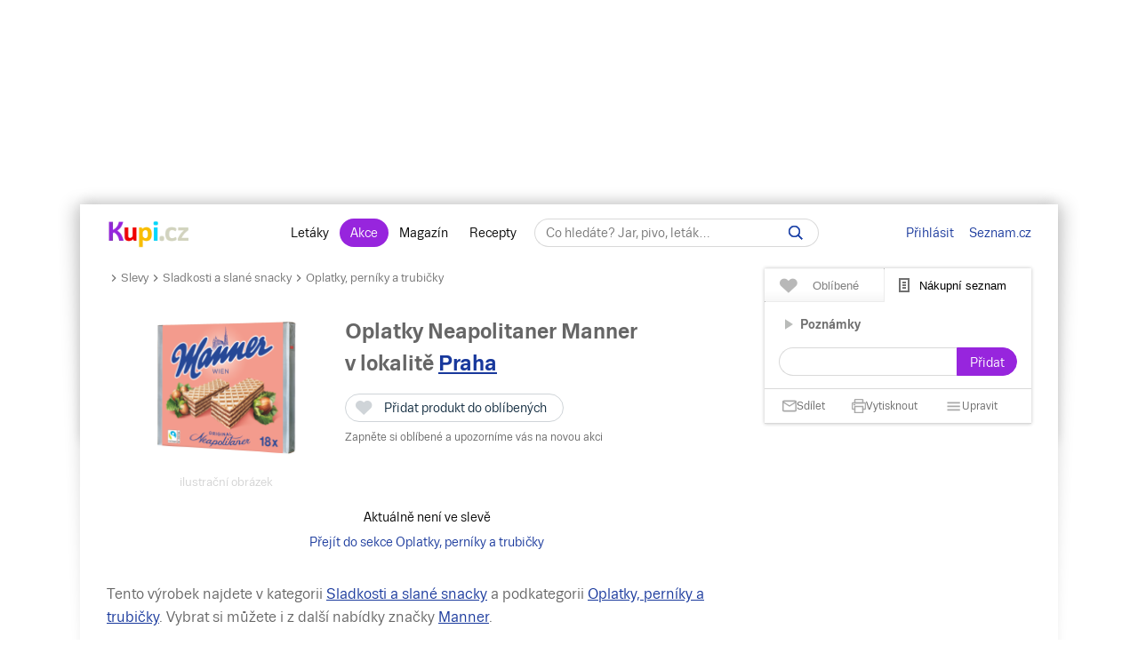

--- FILE ---
content_type: text/html; charset=UTF-8
request_url: https://www.kupi.cz/sleva/oplatky-neapolitaner-manner
body_size: 21664
content:



    

<!DOCTYPE html>
<html lang="cs">
	<head>

		<meta charset="utf-8">
        <meta http-equiv="X-UA-Compatible" content="IE=edge">
		<meta itemprop="name" content="Kupi.cz">
		<title>Oplatky Neapolitaner Manner levně | Kupi.cz</title>
		<meta name="description" content="Oplatky Neapolitaner Manner za akční ceny 💰. Nakupte Oplatky Neapolitaner Manner v akci , prohlédněte 👀 si hodnocení 💜 💜 💜 a recenze Oplatky Neapolitaner Manner. Další slevy oplatků, perníků a trubiček na Kupi.cz.">
		<meta name="robots" content="all,follow">
        <meta name="viewport" content="width=device-width, initial-scale=1">

		<link href="https://www.kupi.cz" itemprop="url">

		<meta name="theme-color" content="#9725dd">
		<meta name="msapplication-navbutton-color" content="#9725dd">
		<meta name="apple-mobile-web-app-status-bar-style" content="#9725dd">

		<meta name="facebook-domain-verification" content="uw5b3iyda92nvjh2a4h5nh58mzcks5" />
		<meta name="msvalidate.01" content="0D0835E526DDB3C8C626BBCEA1C6D5CD" />

		<link rel="preload" as="script" href="https://login.kupi.cz/js/api/3/login.js">
		<link rel="preload" as="font" crossorigin="anonymous" href="https://www.kupi.cz/static/fonts/trivia/TriviaSeznam.woff2">
		<link rel="preload" as="font" crossorigin="anonymous" href="https://www.kupi.cz/static/fonts/trivia/TriviaSeznam-Bold.woff2">
		<link rel="preload" as="font" crossorigin="anonymous"  href="https://www.kupi.cz/static/icons/icomoon/fonts/icomoon.ttf?c5guxo">
				
		<link rel="preload" as="script" crossorigin="anonymous" href="https://securepubads.g.doubleclick.net/tag/js/gpt.js">

		
		<link rel="preconnect" href="https://c.seznam.cz">
		<link rel="preconnect" href="https://login.szn.cz">
		<link rel="preconnect" href="https://go.eu.bbelements.com">

		<!-- App mac osx -->
		<meta name="apple-itunes-app" content="app-id=1230343927, affiliate-data=myAffiliateData, app-argument=/">

		<link rel="canonical" href="https://www.kupi.cz/sleva/oplatky-neapolitaner-manner">
		
		<meta property="og:image" content="https://img.kupi.cz/kupi/thumbs/oplatky-neapolitaner-manner_box_1920_1080.png" />
		<meta property="og:image:width" content="1920" />
		<meta property="og:image:height" content="1080" />
		
		<meta property="og:image" content="https://img.kupi.cz/kupi/thumbs/oplatky-neapolitaner-manner_box_1200_1200.png" />
		<meta property="og:image:width" content="1200" />
		<meta property="og:image:height" content="1200" />
		
		
		
		
		<meta name="twitter:card" content="summary_large_image">
		<meta property="twitter:domain" content="kupi.cz">
		<meta property="twitter:url" content="https://www.kupi.cz">
		<meta name="twitter:title" content="Oplatky Neapolitaner Manner levně | Kupi.cz">
		<meta name="twitter:description" content="Oplatky Neapolitaner Manner za akční ceny 💰. Nakupte Oplatky Neapolitaner Manner v akci , prohlédněte 👀 si hodnocení 💜 💜 💜 a recenze Oplatky Neapolitaner Manner. Další slevy oplatků, perníků a trubiček na Kupi.cz.">
		<meta name="twitter:image" content="https://img.kupi.cz/kupi/thumbs/oplatky-neapolitaner-manner_box_1200_1200.png">
		<meta property="twitter:image:src" content="https://img.kupi.cz/kupi/thumbs/oplatky-neapolitaner-manner_box_1200_1200.png">
		<meta property="twitter:image:width" content="1200">
		<meta property="twitter:image:height" content="1200">

		<link rel="apple-touch-icon" href="https://img.kupi.cz/img/logos/favicon_apple_57x57.png">
	    <link rel="apple-touch-icon" sizes="72x72" href="https://img.kupi.cz/img/logos/favicon_apple_72x72.png" alt="Ipad icon">
	    <link rel="apple-touch-icon" sizes="114x114" href="https://img.kupi.cz/img/logos/favicon_apple_114x114.png" alt="Iphone, Ipad icon">
	    <link rel="apple-touch-icon" sizes="200x200" href="https://img.kupi.cz/img/logos/kupi_ico_200x200.png" alt="Iphone, Ipad icon">

						<meta name="appleid-signin-client-id" content="cz.kupi.app">
		<meta name="appleid-signin-scope" content="email name">
		<meta name="appleid-signin-redirect-uri" content="https://www.kupi.cz">
		<meta name="appleid-signin-state" content="6xz1uzah2j">
		<meta name="appleid-signin-use-popup" content="true">
		
	    <link rel="shortcut icon" href="/favicon.ico?v=2">

					<link rel="stylesheet" href="/static/dist/style_new.81f464f0749285bf4258.css">
				<link rel="stylesheet" href="/static/icons/icomoon/style.css" media="print" onload="this.media='all'">

		<link rel="manifest" href="/manifest.json">

					<link rel="stylesheet" href="https://fonts.googleapis.com/css2?family=Raleway:wght@400;900&display=swap"/>
		
		
		<script>
			var kupiDataLayer = window.kupiDataLayer || [];
			var kupitag = function(d){ window.kupiDataLayer.push(d) };
		</script>
		<script async src="/static/dist/report.logger.min.b2d52296239b40331fc6.js"></script>

		


    
<script>
    
        window.dataLayer = window.dataLayer || [];
        function gtag(){dataLayer.push(arguments);}
    

    gtag('consent', 'default', {
        'ad_storage' : 'denied',
        'ad_personalization' : 'denied',
        'ad_user_data' : 'denied',
        'analytics_storage' : 'denied',
        'functionality_storage' : 'denied',
        'personalization_storage' : 'denied',
        'security_storage' : 'denied',
        'wait_for_update': 500
    });
</script>

<script>

    gtag('js', new Date());

    gtag('set', {
        'allow_google_signals': false,
        'allow_ad_personalization_signals': false,
        'ads_data_redaction': true
    });

</script>

<script type="text/javascript">

        gtag('set', 'dimension2', 'nepřihlášen');
    
    //gtag('event', 'pageview');

    function addTrackEvent(id, value, iter){
        if(typeof iter == "undefined") {

            gtag('event', value, {
                'event_category' : id,
                'event_label' : value,
            });
        }else if(iter == false) {

            gtag('event', value, {
                'event_category' : id,
                'event_label' : value,
                'nonInteraction': 1
            });
        }
    }


    function addTrackEventTag(id, value, tag, iter){
        if(typeof iter == "undefined") {

            gtag('event', value, {
                'event_category' : id,
                'event_label' : tag,
            });
        } else if(iter == false) {

            gtag('event', value, {
                'event_category' : id,
                'event_label' : tag,
                'nonInteraction': 1
            });
        }
    }

    function addTrackEventTagPartners(id, value, tag, iter){
        addTrackEventTag(id, value, tag, iter);
    }

    function addTrackDiscountsEvent(value){
        addTrackResultsEvent('slevy', value);
    }

    function addTrackProductsEvent(value){
        addTrackResultsEvent('produkty', value);
    }

    function addTrackLeafletsEvent(value){
        addTrackResultsEvent('letaky', value);
    }

    function addTrackResultsEvent(id, value){
        addTrackEventTag('result count', id, '', value, false);
    }

</script>
		    <!-- CMP Transparency and Consent Framework (IAB TCF) -->
    <script>
        window['gtag_enable_tcf_support'] = true;
    </script>
    <!-- Google Tag Manager -->
    <script>(function(w,d,s,l,i){w[l]=w[l]||[];w[l].push({'gtm.start':
                new Date().getTime(),event:'gtm.js'});var f=d.getElementsByTagName(s)[0],
            j=d.createElement(s),dl=l!='dataLayer'?'&l='+l:'';j.async=true;j.src=
            'https://www.googletagmanager.com/gtm.js?id='+i+dl;f.parentNode.insertBefore(j,f);
        })(window,document,'script','dataLayer','GTM-N53LJ4C');</script>
    <!-- End Google Tag Manager -->

		<script async crossorigin="anonymous" src="https://securepubads.g.doubleclick.net/tag/js/gpt.js"></script>

<script>
    var _gam_ads = true;
    window.googletag = window.googletag || { cmd: [] };
</script>
				<script src="/static/./qusny-browser-obfuscated.js"></script>

		<script src="//cdnjs.cloudflare.com/ajax/libs/jquery/3.5.1/jquery.min.js"></script>
		<script async src="//cdnjs.cloudflare.com/ajax/libs/jquery.colorbox/1.6.4/jquery.colorbox-min.js"></script>
		<script async src="//cdnjs.cloudflare.com/ajax/libs/malihu-custom-scrollbar-plugin/3.1.5/jquery.mCustomScrollbar.min.js"></script>

        
        
		<script src="/static/dist/global.e502a5d6c7dba0efbcf9.js"></script>

	    
					<script src="//cdnjs.cloudflare.com/ajax/libs/highcharts/7.1.2/highcharts.js"></script>
		
		
			<script>
				$.ajaxSetup({
					headers: {
						'X-Kupi': '1'
					}
				});
			</script>
		

		
		
		<script async src="//h.seznam.cz/js/dot-small.js"></script>
		<script>

			var enableSelfpromoFallback = true;
			var sspShowInterstitialAd = true;
			var gamShowInterstitialAd = false;
			var sspShowMobileBranding = false;
			var _sspDoNotLoadDOT = true;
			var _sspDoNotInit = true;

			var DOTConfig = {
				service: 'kupicz',
				rus: '',
				rusId: '',
								said: null			};

			var ab = getCookieKupi("abVariant");
			if(ab && ab !== "exclude"){
				var _abVariant = ab;
			}

							var _kuid = "null";
			
			var _klocid = 103 ;

		</script>
		
   		   				<script type="text/javascript">
		var pp_gemius_identifier = '0iTq9ibFowq49pJ4p5uMx2XjfQWZ3_9qqRNQmzr4MtL.o7';
		var pp_gemius_extraparameters = ['gA=kupi.cz/Ostatni'];
	</script>
   			<script>
    <!--//--><![CDATA[//><!--
    var pp_gemius_use_cmp = true;
    var intiGemius = function(e){
        function gemius_pending(i) { window[i] = window[i] || function() {var x =
            window[i+'_pdata'] = window[i+'_pdata'] ||
                [];x[x.length]=arguments;};};gemius_pending('gemius_hit'); gemius_pending('gemius_event');
        gemius_pending('pp_gemius_hit'); gemius_pending('pp_gemius_event');(function(d,t) {try {var
            gt=d.createElement(t),s=d.getElementsByTagName(t)[0],l='http'+((location.protocol=='https:'
            )?'s':''); gt.setAttribute('async','async');gt.setAttribute('defer','defer');
            gt.src=l+'://gacz.hit.gemius.pl/xgemius.js'; s.parentNode.insertBefore(gt,s);} catch (e)
        {}})(document,'script');
        window.removeEventListener("kupi.cmp.load",intiGemius)
    }
    window.addEventListener("kupi.cmp.load",intiGemius)
    //--><!]]>
</script>
   		
					<script async src="https://ssp.seznam.cz/static/js/ssp.js" type="text/javascript"></script>
<script>
    <!--//--><![CDATA[//><!--
    var advSection = '/sladkosti-a-slane-snacky/oplatky-perniky-a-trubicky/slevy';
    var advFlag = '';
    var adBlockOn = false;
    //--><!]]>
</script>        		<script>
			!function(f,b,e,v,n,t,s)
					{ if (f.fbq) return;n=f.fbq=function(){ n.callMethod?
					n.callMethod.apply(n,arguments):n.queue.push(arguments)};
					if(!f._fbq)f._fbq=n;n.push=n;n.loaded=!0;n.version='2.0';
					n.queue=[];t=b.createElement(e);t.async=!0;
					t.src=v;s=b.getElementsByTagName(e)[0];
					s.parentNode.insertBefore(t,s)}(window, document,'script',
					'https://connect.facebook.net/en_US/fbevents.js');
			fbq('init', '487494624716153');
			fbq('track', 'PageView');
		</script>



		<noscript>
			<img height="1" width="1" style="display:none"
				 src="https://www.facebook.com/tr?id=487494624716153&ev=PageView&noscript=1"/>
		</noscript>
	</head>

	<body  class="branding_layout bigger  no_login"   data-page-uuid="b9b70586-3691-4eb7-855e-48e74e0a7e91">

		
			<!-- Google Tag Manager (noscript) -->
			<noscript><iframe src="https://www.googletagmanager.com/ns.html?id=GTM-N53LJ4C" height="0" width="0" style="display:none;visibility:hidden"></iframe></noscript>
			<!-- End Google Tag Manager (noscript) -->
		

	    
				<div aria-hidden="true" class="top_background">
							<div class="ssp_top" data-sssp="ssp_top" data-device="desktop"></div>


						<div class="content_shadow"></div>
		</div>
		
		<div class="page_wrapper  top_bg_content ">

			            	<div id="head_fixed_start" class="start_header_scroll"></div>
<div class="header_placeholder"></div>

<div id="head_wrapper" class="header_wrapper">

    <div class="header flex" role="banner" aria-labelledby="hlavicka">

        <button class="htgl" title="Zobrazit menu"><svg viewBox="0 0 24 24" xmlns="http://www.w3.org/2000/svg"><path d="M3 18h18v-2H3v2zm0-5h18v-2H3v2zm0-7v2h18V6H3z"></path></svg></button>

        <h5 id="hlavicka" aria-level="1" class="blind">Hlavička</h5>

        <a href="/" class="logo" title="Kupi.cz - letáky, akce"><span class="blind">Kupi.cz - letáky, akce</span></a>

        <div class="header_menu_wrap flex-grow text-center">

            <div class="header_menu">
    <a href="/" title="Akční letáky" class="first" >Letáky</a>
    <a href="/slevy" title="Slevy" class=" active">Akce</a>
    <a href="https://www.kupi.cz/magazin/" title="Kupi Magazín">Magazín</a>
    <a href="https://www.kupi.cz/recepty/" title="Kupi Recepty" class="last">Recepty</a>
</div>
            <div class="header_search" role="search" aria-labelledby="label-hledat"><h5 id="label-hledat" class="blind">Hledat:</h5>

                <div class="header_form_content">
                    <div class="wide left">
                        <form method="GET" action="/hledej" id="search_form">

                            <label class="search_label" for="search_text"><span id="search_text_label" class="blind">Hledej na Kupi.cz</span>

                                <input type="text" id="search_text" aria-labelledby="search_text_label" class="input_with_close empty_input_helper" data-for="empty_top_search_whisper" name="f" autocomplete="off" placeholder="Co hledáte? Jar, pivo, leták…" value="">

                                <a href="#" id="search_clear_input" aria-labelledby="search_disable_label" role="button" class="hdn ico_close2"></a>

                                <span id="search_disable_label" class="blind">Vymazat zadaný dotaz hledání</span>

                            </label>

                            <button type="submit" id="search_submit" aria-labelledby="label_vyhledat"></button><label for="search_submit" id="label_vyhledat" class="blind">Vyhledat</label>
                        </form>
                    </div>
                </div>

                <div class="header_search_close right">
                    <button id="close_header_search" class="btn btn_default">Zavřít</button>
                </div>

                <div id="empty_top_search_whisper" class="dropdown_menu opened_popup">
                    <div id="empty_search_categories">
                        <div class="whisper_categories search_headline clear_top">Doporučené kategorie</div>
                                                    <a href="/slevy/alkohol" class="suggest_item suggest_categories">Alkohol</a>
                                                    <a href="/slevy/auto-moto" class="suggest_item suggest_categories">Auto - moto</a>
                                                    <a href="/slevy/domacnost" class="suggest_item suggest_categories">Bydlení</a>
                                                    <a href="/slevy/drogerie" class="suggest_item suggest_categories">Drogerie</a>
                                                    <a href="/slevy/elektro" class="suggest_item suggest_categories">Elektro</a>
                                                    <a href="/slevy/hracky-2" class="suggest_item suggest_categories">Hračky</a>
                                                    <a href="/slevy/kancelarske-potreby-a-knihy-2" class="suggest_item suggest_categories">Kancelářské potřeby a knihy</a>
                                                    <a href="/slevy/konzervy" class="suggest_item suggest_categories">Konzervy</a>
                                                    <a href="/slevy/krasa" class="suggest_item suggest_categories">Krása</a>
                                                    <a href="/slevy/lahudky" class="suggest_item suggest_categories">Lahůdky</a>
                                                    <a href="/slevy/lekarna" class="suggest_item suggest_categories">Lékárna</a>
                                                    <a href="/slevy/maso-drubez-a-ryby" class="suggest_item suggest_categories">Maso, uzeniny a ryby</a>
                                                    <a href="/slevy/mazlicci" class="suggest_item suggest_categories">Mazlíčci</a>
                                                    <a href="/slevy/mlecne-vyrobky-a-vejce" class="suggest_item suggest_categories">Mléčné výrobky a vejce</a>
                                                    <a href="/slevy/mrazene-a-instantni-potraviny" class="suggest_item suggest_categories">Mražené a instantní potraviny</a>
                                                    <a href="/slevy/nabytek-2" class="suggest_item suggest_categories">Nábytek</a>
                                                    <a href="/slevy/nealko-napoje" class="suggest_item suggest_categories">Nealko nápoje</a>
                                                    <a href="/slevy/obleceni-a-obuv" class="suggest_item suggest_categories">Oblečení a obuv</a>
                                                    <a href="/slevy/ovoce-a-zelenina" class="suggest_item suggest_categories">Ovoce a zelenina</a>
                                                    <a href="/slevy/pecivo" class="suggest_item suggest_categories">Pečivo</a>
                                                    <a href="/slevy/pro-deti" class="suggest_item suggest_categories">Pro děti</a>
                                                    <a href="/slevy/sladkosti-a-slane-snacky" class="suggest_item suggest_categories">Sladkosti a slané snacky</a>
                                                    <a href="/slevy/sport-2" class="suggest_item suggest_categories">Sport</a>
                                                    <a href="/slevy/vareni-a-peceni" class="suggest_item suggest_categories">Vaření a pečení</a>
                                                    <a href="/slevy/bydleni-a-zahrada" class="suggest_item suggest_categories">Zahrada</a>
                                                    <a href="/slevy/zdrava-vyziva" class="suggest_item suggest_categories">Zdravá výživa</a>
                                            </div>
                </div>

                <div class="dropdown_menu search_results opened_popup">
                    <div class="around_search"></div>
                </div>

                <button title="Zobrazit vyhledávání" class="btn_open_mobile_whisperer"></button>

            </div>
        </div>

            <div id="header_badge" style="display: none;">
    <szn-login-widget notifications="inside">
        <ul>
            <li><a href="/hlidani">Oblíbené</a></li>
            <li><a href="/uzivatel">Nastavení Kupi.cz</a></li>
        </ul>
    </szn-login-widget>
</div>
    <a id="header_login" data-action="click" data-fn="rusInit" class="" href="#">Přihlásit</a>
    <script>
        //----------------------
        // Init SZN Login Badge
        //----------------------
        window.addEventListener('login-load', function() {
            if (window.hasOwnProperty('login')) {
                login.cfg({ serviceId: "kupi" });
            }
        });

        window.addEventListener('badge', function(e) {
            if(e.detail.state === "login" || e.detail.state === "logout"){
                $('#header_badge').show();
                $('#header_login').hide();
            }
            if(e.detail.state === "forget"){
                $('#header_badge').hide();
                $('#header_login').show();
            }
        });
    </script>

<script async src="https://login.kupi.cz/js/api/3/login.js"></script>
        <div class="header_links">
            <a href="https://www.seznam.cz" title="Seznam.cz" class="link_seznam">Seznam.cz</a>
        </div>
    </div>
</div>

<div id="mobile_menu" class="closed hidden_hard">

    <div class="header_menu">
    <a href="/" title="Akční letáky" class="first" >Letáky</a>
    <a href="/slevy" title="Slevy" class=" active">Akce</a>
    <a href="https://www.kupi.cz/magazin/" title="Kupi Magazín">Magazín</a>
    <a href="https://www.kupi.cz/recepty/" title="Kupi Recepty" class="last">Recepty</a>
</div>
    <ul id="mobile_cats">

                                    <li>
                    <a href="/slevy/alkohol" title="Alkohol">Alkohol</a>
                </li>
                            <li>
                    <a href="/slevy/auto-moto" title="Auto - moto">Auto - moto</a>
                </li>
                            <li>
                    <a href="/slevy/domacnost" title="Bydlení">Bydlení</a>
                </li>
                            <li>
                    <a href="/slevy/drogerie" title="Drogerie">Drogerie</a>
                </li>
                            <li>
                    <a href="/slevy/elektro" title="Elektro">Elektro</a>
                </li>
                            <li>
                    <a href="/slevy/hracky-2" title="Hračky">Hračky</a>
                </li>
                            <li>
                    <a href="/slevy/kancelarske-potreby-a-knihy-2" title="Kancelářské potřeby a knihy">Kancelářské potřeby a knihy</a>
                </li>
                            <li>
                    <a href="/slevy/konzervy" title="Konzervy">Konzervy</a>
                </li>
                            <li>
                    <a href="/slevy/krasa" title="Krása">Krása</a>
                </li>
                            <li>
                    <a href="/slevy/lahudky" title="Lahůdky">Lahůdky</a>
                </li>
                            <li>
                    <a href="/slevy/lekarna" title="Lékárna">Lékárna</a>
                </li>
                            <li>
                    <a href="/slevy/maso-drubez-a-ryby" title="Maso, uzeniny a ryby">Maso, uzeniny a ryby</a>
                </li>
                            <li>
                    <a href="/slevy/mazlicci" title="Mazlíčci">Mazlíčci</a>
                </li>
                            <li>
                    <a href="/slevy/mlecne-vyrobky-a-vejce" title="Mléčné výrobky a vejce">Mléčné výrobky a vejce</a>
                </li>
                            <li>
                    <a href="/slevy/mrazene-a-instantni-potraviny" title="Mražené a instantní potraviny">Mražené a instantní potraviny</a>
                </li>
                            <li>
                    <a href="/slevy/nabytek-2" title="Nábytek">Nábytek</a>
                </li>
                            <li>
                    <a href="/slevy/nealko-napoje" title="Nealko nápoje">Nealko nápoje</a>
                </li>
                            <li>
                    <a href="/slevy/obleceni-a-obuv" title="Oblečení a obuv">Oblečení a obuv</a>
                </li>
                            <li>
                    <a href="/slevy/ovoce-a-zelenina" title="Ovoce a zelenina">Ovoce a zelenina</a>
                </li>
                            <li>
                    <a href="/slevy/pecivo" title="Pečivo">Pečivo</a>
                </li>
                            <li>
                    <a href="/slevy/pro-deti" title="Pro děti">Pro děti</a>
                </li>
                            <li>
                    <a href="/slevy/sladkosti-a-slane-snacky" title="Sladkosti a slané snacky">Sladkosti a slané snacky</a>
                </li>
                            <li>
                    <a href="/slevy/sport-2" title="Sport">Sport</a>
                </li>
                            <li>
                    <a href="/slevy/vareni-a-peceni" title="Vaření a pečení">Vaření a pečení</a>
                </li>
                            <li>
                    <a href="/slevy/bydleni-a-zahrada" title="Zahrada">Zahrada</a>
                </li>
                            <li>
                    <a href="/slevy/zdrava-vyziva" title="Zdravá výživa">Zdravá výživa</a>
                </li>
                    
    </ul>
</div>

<div id="top-anchor-popup" style="display: none;" data-layout="fixed" data-show="false">
    <div id="top-anchor-popup-content">
        <div id="top-anchor-content-wrap">
            <div id="top-anchor-popup-sssp"></div>
        </div>
        <div id="top-anchor-arw">
            <svg style="margin: 0 !important; position: absolute !important; top: 0 !important; left: 0% !important; display: block !important; width: 80px !important; height: 30px !important; transform: none !important; pointer-events: initial !important;"><defs><filter id="dropShadowBottom" filterUnits="userSpaceOnUse" color-interpolation-filters="sRGB"><feComponentTransfer in="SourceAlpha" result="TransferredAlpha"><feFuncR type="discrete" tableValues="0.5"></feFuncR><feFuncG type="discrete" tableValues="0.5"></feFuncG><feFuncB type="discrete" tableValues="0.5"></feFuncB></feComponentTransfer><feGaussianBlur in="TransferredAlpha" stdDeviation="2"></feGaussianBlur><feOffset dx="0" dy="0" result="offsetblur"></feOffset><feMerge><feMergeNode></feMergeNode><feMergeNode in="SourceGraphic"></feMergeNode></feMerge></filter></defs><path d="M0,4 L0,22 A6,6 0 0,0 6,28 L50,28 A6,6 0 0,0 56,22 L56,10 A6,6 0 0,1 61,4 Z" stroke="#FAFAFA" stroke-width="1" fill="#FAFAFA" style="filter: url(&quot;#dropShadowBottom&quot;);"></path><rect x="0" y="0" width="80" height="5" style="fill: rgb(250, 250, 250);"></rect><g class="up" stroke="#616161" stroke-width="2px" stroke-linecap="square"><line x1="22" y1="18" x2="28" y2="12"></line><line x1="28" y1="12" x2="34" y2="18"></line></g></svg>
            <div id="top-anchor-line"></div>
        </div>
    </div>
</div>
            
						
				<div class="content_page relative">
										<span data-daysNumberThirty="1"></span>
<script type="application/ld+json">{"@context":"https://schema.org","@type":"Product","name":"Oplatky Neapolitaner Manner","brand":"Manner","image":"https://img.kupi.cz/kupi/thumbs/oplatky-neapolitaner-manner_170_340.png","description":"Oplatky Neapolitaner Manner za akční ceny. Nakupte Oplatky Neapolitaner Manner v akci od  Kč v obchodě , prohlédněte si hodnocení a recenze Oplatky Neapolitaner Manner. Další slevy oplatků, perníků a trubiček na Kupi.cz"}</script>

<input type="hidden" id="last_page" value="/">
<input type="hidden" id="product_id" value="6072">

<script>
    $(document).ready(function(){
        if($('#last_page').val().indexOf('/slevy/') != -1) {
            setCookieKupi('wf', '1', 10);
        }
    });
</script>

<div class="relative with_right_content">
	<div class="wide left page_content_holder">

        


<div class="bc_nav">
    <svg xmlns="http://www.w3.org/2000/svg" width="24" height="24" viewBox="0 0 24 24" fill="currentColor"><path d="M8.59 16.59L13.17 12 8.59 7.41 10 6l6 6-6 6-1.41-1.41z" style="transform: rotate(90deg); transform-origin: center center;"></path></svg><a href="/slevy" title="Slevy">Slevy</a><svg xmlns="http://www.w3.org/2000/svg" width="24" height="24" viewBox="0 0 24 24" fill="currentColor"><path d="M8.59 16.59L13.17 12 8.59 7.41 10 6l6 6-6 6-1.41-1.41z" style="transform: rotate(90deg); transform-origin: center center;"></path></svg>
            <a href="/slevy/sladkosti-a-slane-snacky" title="Sladkosti a slané snacky">Sladkosti a slané snacky</a><svg xmlns="http://www.w3.org/2000/svg" width="24" height="24" viewBox="0 0 24 24" fill="currentColor"><path d="M8.59 16.59L13.17 12 8.59 7.41 10 6l6 6-6 6-1.41-1.41z" style="transform: rotate(90deg); transform-origin: center center;"></path></svg>
        <a href="/slevy/oplatky-perniky-a-trubicky" title="Oplatky, perníky a trubičky">Oplatky, perníky a trubičky</a>
</div>

<div class="group_discounts detail_discounts"
     data-advert-group="product-detail">

        <span class="hidden_el">
                <span content="https://www.kupi.cz/sleva/oplatky-neapolitaner-manner"></span>
                <span>Oplatky Neapolitaner Manner</span>
                <span content="Sladkosti a slané snacky/Oplatky, perníky a trubičky"></span>
    </span>

    <div class="product_image">
                    <img src="https://img.kupi.cz/kupi/thumbs/oplatky-neapolitaner-manner_170_340.png" alt="Oplatky Neapolitaner Manner" title="Oplatky Neapolitaner Manner" width="170" height="161">
                <span class="label-supplement">ilustrační obrázek</span>
    </div>

    <div class="relative product_discounts" style="margin-top: 0;">
        <div class="product_name left wide">
        	<h1 class="product_detail_headline">
                Oplatky Neapolitaner Manner
            </h1>

            <div class="product_detail_locality_info">
                                                    <span class="locality_near_headline">
        v lokalitě&nbsp;<a href="#" role="button" data-user-localizator title="Hlavní město, Česko" class="reverse_link">Praha</a>
    </span>
            </div>

            <div class="clear"></div>

            <div class="product_my_leaflet">
                


    
                                
        
        <div class="save_item_content nologin_save_item  "
             data-idf="product_discounts_6072">
			<span class="link_content">
                
    <span class="spinner-absolute spinner-btn no_content hdn"><span class="js-loader"></span></span>

                <button data-rustmp="1" data-action="click" data-fn="rusInit"
                   aria-label="Přidat produkt do oblíbených - nutné přihlášení uživatele" style="line-height: 0;"
                   class="toggle_saved_item btn btn_default top_link link_heart " data-idf="product_discounts_6072" data-type="product"
                   data-item="6072"><span>Přidat produkt do oblíbených</span></button>
			</span>
                            <span class="saved_item_text">
                                                            Zapněte si oblíbené a upozorníme vás na novou akci
                                    		    </span>
                    </div>
                </div>

            
            <div id="price_6072" class="avg_price" style="display: none;">Běžná cena: <span>0</span>&nbsp;Kč</div>

            <div class="clear"></div>
        </div>
    </div>

    <div class="clear"></div>

            <p class="text-center" style="line-height: 28px;">
            Aktuálně není ve slevě<br>
            <a href="/slevy/oplatky-perniky-a-trubicky" class="purple_link">Přejít do sekce Oplatky, perníky a trubičky</a>
        </p>
    
    
    </div>
                            
        <div class="product-info"></div>

        <p class="seo_desc detail_desc">
            
            
            Tento výrobek najdete v kategorii <a href="/slevy/sladkosti-a-slane-snacky" class="reverse_link" title="Akce na sladkosti a slané snacky">Sladkosti a slané snacky</a> a podkategorii <a href="/slevy/oplatky-perniky-a-trubicky" class="reverse_link" title="Akce na oplatky, perníky a trubičky">Oplatky, perníky a trubičky</a>. Vybrat si můžete i z další nabídky značky <a href="/znacka/manner" class="reverse_link" title="Značka Manner">Manner</a>.<br>
            <br>

            
            
        </p>

        <div class="recommended-box--wrap">
            <div id="recommended-box-root"></div>
            <script>
                var hpBoxSettings = {
                    logging : {
                        prefix : "product-detail-box"
                    },
                    recommendedContentContext : {
                        route: "https://www.kupi.cz/recepty/api/v1/recipe/recommend",
                        productId : 6072,
                        device : "desktop"
                    }
                }
            </script>
        </div>

                <div class="line-border" style="display: none;">
            <div class="magazine_article articles_block" data-article-recommend="" style="display: none;">

    <div class="article_item">

        <div class="thumb">
            <a href="#" title="">
                <img alt="" title="" width="800" height="398">
            </a>
        </div>

        <div class="text">
            <h3>Čtěte na Magazínu</h3>
            <h2>
                <a href="" class="block-with-text" title=""></a>
            </h2>
        </div>

        <div class="clear"></div>
    </div>

</div>        </div>

                <div class="space_top default"></div>

        <div style="display: block; text-align: center;">
            <h3 id="graph-title" class="text-center w-767-text-left margin-bt-0" data-graph="title">Graf vývoje akční ceny</h3>
            <span class="_amount"></span>

                    </div>

        <div id="graph"></div>
        
        <div class="space_top default"></div>

        
        <div class="clear"></div>

                    <div class="brandbank">
    <div class="brandbank_filter">
        <div class="products_inside_filter">
            <div class="products_inside_filter_in relative">

                
                <div class="clear"></div>
            </div>
        </div>
    </div>
    <div class="brandbank_detail">
        <div class="row">
            <div class="column size1of1">
                                    <div class="row gap-20x brandbank_detail_item active" id="detail-1">
                                                                            <div class="column size1of2">
                                <h4>Složení:</h4>
                                <table class="brandbank_list">
                                                                            <tr>
                                            <td class="font-normal">Cukr</td>
                                        </tr>
                                                                            <tr>
                                            <td class="font-normal"><span style='font-weight: bold;'>Pšeničná</span> mouka</td>
                                        </tr>
                                                                            <tr>
                                            <td class="font-normal">Rostlinné tuky (kokosový, palmový)</td>
                                        </tr>
                                                                            <tr>
                                            <td class="font-normal"><span style='font-weight: bold;'>Lískové ořechy</span> (12% v krému)</td>
                                        </tr>
                                                                            <tr>
                                            <td class="font-normal">Kakaový prášek se sníženým obsahem tuku</td>
                                        </tr>
                                                                            <tr>
                                            <td class="font-normal">Kypřicí látka: hydrogenuhličitan sodný</td>
                                        </tr>
                                                                            <tr>
                                            <td class="font-normal">Jedlá sůl</td>
                                        </tr>
                                                                            <tr>
                                            <td class="font-normal">Emulgátor: lecitiny (<span style='font-weight: bold;'>sója</span>)</td>
                                        </tr>
                                                                            <tr>
                                            <td class="font-normal">Přírodní aroma</td>
                                        </tr>
                                                                    </table>
                            </div>
                                            </div>
                            </div>
        </div>
        <p class="info_paragraph font-s-12 warn">Upozornění: Udávané informace se vždy vztahují ke zvolené variantě zboží. Uvedené údaje jsou pouze informační a je nezbytné je ověřit přímo na prodávaném výrobku.</p>

    </div>

    
</div>

<style>
    .brandbank_list .font-normal span {
        font-weight: normal !important;
    }
</style>

<script type="text/javascript">
    $(document).on('click keydown', '#be-select [data-target]', function(e){

        if(e.keyCode && e.keyCode === 13 || e.type === 'click'){

            var ul = $('#be-select');
            var li = $(e.target).closest('[data-target]');

            // Do nothing if one item
            if (ul.children().length == 1) return;

            // Remove div#selected if it exists
            if ($('#selected--zg-ul-select').length) {
                $('#selected--zg-ul-select').remove();
            }

            // Add div#selected
            ul.before('<div id="selected--zg-ul-select">');
            var selected = $('#selected--zg-ul-select');

            ul.toggleClass('active');

            // Remove active class from any <li> that has it...
            ul.children().removeClass('active last');

            // And add the class to the <li> that gets clicked
            $(this).toggleClass('active');

            var selectedText = $(this).text();
            if (ul.hasClass('active')) {
                selected.text(selectedText).addClass('active');
            }
            else {
                selected.text('').removeClass('active');
            }

            //Select item
            $('#be-select.active [data-target]').removeClass('active');
            li.addClass('active');

            //Show item content
            $('.brandbank_detail_item').removeClass('active').hide();
            $('#' + li.data('target')).addClass('active').show();

            //Close select
            setTimeout(function(){
                //ul.removeClass('active');
            },10);

        }
    });

    $(document).on('mousedown keydown', function(e){

        if(e.target || e.keyCode){
            if(!$(e.target).closest('#be-select').length || e.keyCode === 27){
                $('#be-select').removeClass('active');
                $('#selected--zg-ul-select').removeClass('active').text('');
            }
        }
    });

</script>        
        <div class="clear"></div>

        <p class="seo_desc detail_desc">
          Porovnejte si další akční letáky pro tento týden. Podívejte se na aktuální leták <a title="Aktuální leták Kaufland" href="/letaky/kaufland">Kaufland</a>, <a title="Aktuální leták BILLA" href="/letaky/billa">BILLA</a> nebo <a title="Aktuální leták Penny Market" href="/letaky/penny-market">Penny Market</a>.
        </p>

        <div class="clear"></div>
    </div>
</div>

    


<div class="right_col list_around right_side relative right" role="complementary" aria-labelledby="h-nakupni-seznam">

                



        <div class="start_list_scroll"></div>

    <div class="list_wrap">
        <div class="list_track">
            <div class="list">
                <div class="user_list favourites relative without_save_money nologin">

                    <div class="list_info_added"><div class="list_info_added_bg"></div><span>Nákupní seznam aktualizován</span></div>

                    <div class="user_list_head no_print">
                        <div class="user_list_head_in">

                            <span class="user_list_tab" id="h-oblibene-seznam" role="heading" aria-level="1">
                                <button class="ruslogin" data-fn="rusInit" data-action="click">Oblíbené <span class="favs_total_items" style="display: none;"></span></button>
                            </span>

                            <span class="user_list_tab selected" id="h-nakupni-seznam" role="heading" aria-level="1">
                                <button data-show="userlist_shoppinglist">Nákupní seznam  <span class="list_total_items" style="display: none;"></span></button>
                            </span>

                            <button id="close_user_list" class="btn btn_default">Zavřít</button>
                        </div>
                    </div>

                    <div id="list_around">
                        <div class="list_around_in no_save no_items_around" data-list="0">
                            <div class="list_content scroll_items no_items">

                                <div id="shop_list_sort" style="display: none;">
                                    <button data-show="all" class="active">Všechny oblíbené</button>
                                    <button data-show="shops">Akce dle obchodů</button>
                                </div>

                                                                    <div id="empty_list_content" >
                                        <span class="h3">Přihlaste se na Kupi.cz</span>
                                        <p class="text-center margin-tp-2x">
                                            <button data-action="click" data-fn="rusInit" class="btn btn_colored ruslogin">Přihlásit se</button>
                                        </p>
                                    </div>
                                
                                <div id="userlist_fav_products"></div>
                                <div id="userlist_shoppinglist" style="display: none;">
    <span class="spinner-absolute no_content hdn"><span class="js-loader"></span><span class="spinner-text">Načítám nákupní seznam...</span></span>
</div>

                                <div id="userlist_notes" style="display: none;">
                                    <div class="shop_toggle notes_toggle inactive" data-shop="n" tabindex="0"><span>Poznámky</span></div>
                                    <div class="list_note_form">
                                        <form method="POST" class="new_note_form">
                                            <div class="list_note_input_content">
                                                <div class="wide left">
                                                    <input aria-label="Napsat poznámku do nákupního seznamu" type="text" class="list_note_add wide">
                                                </div>
                                            </div>
                                            <input aria-label="Přidat poznámku" type="submit" value="Přidat" class="btn btn_colored add_note right">
                                            <div class="clear"></div>
                                        </form>
                                    </div>
                                </div>

                                <div id="userlist_content" style="display: none;" class="list_content_in top_content new_list">

                                    <div class="list_items">

                                    </div>
                                </div>

                            </div>
                        </div>

                        <div class="list_content list_price_sum" style="display: none;">
                            <div tabindex="0" class="list_content_in list_price_sum_in" aria-labelledby="label_price_sum_in" style="display: none; ">
                                <div id="label_price_sum_in">
                                    celkem <strong class="list_price">0,00&nbsp;Kč</strong>
                                    <br>
                                    <span class="list_price_save" style="display: none;"></span>
                                </div>
                            </div>
                        </div>

                        <div id="list_foot" class="disabled" >

                            <a id="list_send" href="#" data-list="0"  role="button" tabindex="0" aria-label="Sdílet nákupní seznam" data-code="" class="list_bottom_item list_send">
                                <svg xmlns="http://www.w3.org/2000/svg" width="16" height="16" viewBox="0 0 20 16" fill="currentColor"><path d="M20 2C20 0.9 19.1 0 18 0H2C0.9 0 0 0.9 0 2V14C0 15.1 0.9 16 2 16H18C19.1 16 20 15.1 20 14V2ZM18 2L10 7L2 2H18ZM18 14H2V4L10 9L18 4V14Z"></path></svg>
                                <span>Sdílet</span>
                            </a>

                                                            <a id="print_list" href="/uzivatel/nakupni-seznam-tisk" role="button" tabindex="0" aria-label="Vytisknout nákupní seznam" class="list_bottom_item middle list_print">
                                    <svg xmlns="http://www.w3.org/2000/svg" width="16" height="16" viewBox="0 0 16 16" fill="none"><g clip-path="url(#clip0_5896_1632)"><path d="M3.5 11.5H1.5C1.23478 11.5 0.98043 11.3946 0.792893 11.2071C0.605357 11.0196 0.5 10.7652 0.5 10.5V5.5C0.5 5.23478 0.605357 4.98043 0.792893 4.79289C0.98043 4.60536 1.23478 4.5 1.5 4.5H14.5C14.7652 4.5 15.0196 4.60536 15.2071 4.79289C15.3946 4.98043 15.5 5.23478 15.5 5.5V10.5C15.5 10.7652 15.3946 11.0196 15.2071 11.2071C15.0196 11.3946 14.7652 11.5 14.5 11.5H12.5" stroke="currentColor" stroke-width="1.5" stroke-linecap="round" stroke-linejoin="round"></path><path d="M2.5 6.5H3.5" stroke="currentColor" stroke-width="1.5" stroke-linecap="round" stroke-linejoin="round"></path><path d="M3.5 8.5H12.5V15.5H3.5V8.5Z" stroke="currentColor" stroke-width="1.5" stroke-linecap="round" stroke-linejoin="round"></path><path d="M12.5 4.5H3.5V1.5C3.5 1.23478 3.60536 0.98043 3.79289 0.792893C3.98043 0.605357 4.23478 0.5 4.5 0.5H11.5C11.7652 0.5 12.0196 0.605357 12.2071 0.792893C12.3946 0.98043 12.5 1.23478 12.5 1.5V4.5Z" stroke="currentColor" stroke-width="1.5" stroke-linecap="round" stroke-linejoin="round"></path></g><defs><clipPath id="clip0_5896_1632"><rect width="16" height="16" fill="white"></rect></clipPath></defs></svg>
                                    <span>Vytisknout</span>
                                </a>
                            
                            <a id="edit_discounts" href="#" role="button" tabindex="0" aria-label="Vymazat ze seznamu všechny ukončené akce" class="list_bottom_item remove_past_discounts">
                                <svg xmlns="http://www.w3.org/2000/svg" width="20" height="16" viewBox="0 -900 900 800" fill="currentColor"><path d="M120-240v-80h720v80H120Zm0-200v-80h720v80H120Zm0-200v-80h720v80H120Z"/></svg>
                                <span>Upravit</span>
                            </a>

                            <div id="list_edit_popup">
                                <a id="remove_past_discounts" href="#" role="button" tabindex="0" aria-label="Vymazat ze seznamu všechny ukončené akce" class="list_bottom_item remove_past_discounts">
                                    <span>Smazat ukončené akce</span>
                                </a>

                                <a id="remove_all_discounts" href="#" role="button" tabindex="0" aria-label="Vymazat ze seznamu všechny ukončené akce" class="list_bottom_item remove_past_discounts">
                                    <span>Smazat vše</span>
                                </a>
                            </div>

                        </div>

                    </div>

                                            <div id="list_print" style="display: none; position: relative; z-index: 1000;">
    <div class="list_content max_height_list">
        <div class="list_content_in top_content">
            <div class="copy_list_holder">
                <div class="list_shop_content">
                    <span>Sdílet nákupní seznam pomocí adresy</span>
                </div>

                <div class="list_print_in">
                                                            <div class="relative share_userlist">
                        <span class="spinner-absolute no_content hdn"><span class="js-loader"></span></span>

                        <a data-rustmp="1" data-action="click" data-fn="rusTempShareList" data-type="userlist" data-item="userlist" href="#" id="copy_list_address" class="trigger_copy_list_addr tooltip_event" data-tooltip="share_list_1568463415"></a>
                        <input class="trigger_input_list_copy" type="text" value="www.kupi.cz/nakup/" readonly>
                        <span id="to_copy" class="trigger_to_copy">https://www.kupi.cz/nakup/</span>
                        <div class="tooltip tooltip_top copy_list_tooltip" data-id="share_list_1568463415">Po kliknutí se adresa zkopíruje do schránky</div>
                    </div>

                </div>

                
                <div style="padding-top: 50px;"></div>
            </div>

            <div class="list_shop_content">
                <div style="padding-top: 8px;">Poslat nákupní seznam na e-mail</div>
            </div>

            <div class="list_print_in">
                <form method="POST" id="email_list">
                    <label for="list_email">E-mailová adresa</label><br>
                    <input type="text" name="list_email" id="list_email">

                    <div class="list_print_buttons">
                        <button type="submit" class="btn btn_colored">Odeslat</button>
                        <a href="#" id="cancel_print" class="cancel_print">Zpět</a>
                    </div>
                </form>

                <div class="shop_alert"></div>
                <div class="clear space_bottom half"></div>
            </div>
        </div>
    </div>
</div>                    
                </div>
            </div>
        </div>
    </div>

    <div class="ts_col">
        <div class="ts_track">
            <div class="ts_sticky">
                <div class="ssp_skyscraper" data-sssp="ssp_skyscraper" data-lazy-sky="true"></div>

            </div>
        </div>
    </div>
</div>


<script>
    var userListFav;
    $(document).ready(function() {
        userListFav = new UserList_Favourites(0, '', 'https://otto-api.kupi.cz/api/v2/shopping-list/check/changes');
    });
</script>

<script src="/static/dist/price.history.5656776aede440a9ce67.js"></script>

<script>
    kupitag({
        event : "product-detail",
        productId: 6072,
        discounts: 0
    })
</script>

<script src="/static/recombee-api-client.min.js" async onload="initKupiRecombee()"></script>

<script>

    var getRecombeeId = function(){
        var urlparams = new URLSearchParams(window.location.hash);
        var rid = urlparams.get('#recommId');
        return rid ? rid : null
    }

    var recommIdValue = getRecombeeId();

    var initKupiRecombee = function(){
        recombeeClient = new recombee.ApiClient(
            'kupi-cz-retail-s-r-o-prod',
            'L9XvSJoKejyE6XjUOBInXAYsFC1DnSjsORUUO2bxMoOJrfaMFE3WXzFWOCLnvuOm',
            { 'region': 'eu-west' }
        );

        if (typeof sendRecombeeDetailView === 'function') {
            sendRecombeeDetailView();
        }
    }
</script>
<script>
    function sendRecombeeDetailView() {
        recombeeClient.send(new recombee.AddDetailView(
            getCookieKupi('user_identifier'),
            'product-oplatky-neapolitaner-manner',
            {
                'recommId' : recommIdValue
            }
        ));
    }
</script>
<div class="clear"></div>

</div>
</div>


    <div class="clear top_add_clear"></div>

<div id="scroll_stopper"></div>

    <div class="pos_bottom_ssp">
            <div class="ssp_bottom" data-sssp="ssp_bottom" data-device="desktop" data-lazy-ad="true"></div>

    </div>

<div style="display: none">
    <form>
        <input type="hidden" name="pageToken" value="dgl7givt0b59o8lwauhqlbzs7">
    </form>
</div>

<div class="page_wrapper" style="margin-top: 0; margin-bottom: 0; padding: 1rem 0 1rem 0; background: white;">
    <div class="content_page" style="padding:0 !important; min-height: auto !important; overflow: hidden;">
        

    <div class="most-popular-wrap">
        <div class="most-popular-items">
            
                <div class="most-popular-item ">
                                                                        <span class="most-popular-section section-toggle">Oblíbené zboží v akci</span>
                            <svg class="svg_ico section-toggle" focusable="false" xmlns="http://www.w3.org/2000/svg" viewBox="0 0 24 24"><path d="M8.59 16.59L13.17 12 8.59 7.41 10 6l6 6-6 6-1.41-1.41z"></path></svg>
                                                                                                                                                                                                                            
                    <span class="most-popular-links" ><span style="white-space: nowrap;"><a href="https://www.kupi.cz/sleva/susenky-biscoff-lotus"title="Lotusky v akci"data-id="26">Sušenky Lotus</a>, </span> <span style="white-space: nowrap;"><a href="https://www.kupi.cz/slevy/pivo"title="Pivo v akci"data-id="11">Pivo</a>, </span> <span style="white-space: nowrap;"><a href="https://www.kupi.cz/sleva/whisky-jack-daniel-s"title="Jack Daniel's akce"data-id="110">Jack Daniel's akce</a>, </span> <span style="white-space: nowrap;"><a href="https://www.kupi.cz/znacka/gambrinus"title="Gambrinus akce"data-id="71">Gambrinus akce</a>, </span> <span style="white-space: nowrap;"><a href="https://www.kupi.cz/znacka/legendario"title="Legendario akce"data-id="32">Legendario akce</a>, </span> <span style="white-space: nowrap;"><a href="https://www.kupi.cz/sleva/mango"title="Mango v akci"data-id="113">Mango</a>, </span> <span style="white-space: nowrap;"><a href="https://www.kupi.cz/sleva/kure"title="Kuře v akci"data-id="77">Kuře v akci</a>, </span> <span style="white-space: nowrap;"><a href="https://www.kupi.cz/znacka/haagen-dazs"title="Häagen-Dazs akce"data-id="56">Häagen-Dazs akce</a></span> </span>
                </div>

            
                <div class="most-popular-item ">
                                                                                                                    <span class="most-popular-section section-toggle">Nejnavštěvovanější letáky</span>
                            <svg class="svg_ico section-toggle" focusable="false" xmlns="http://www.w3.org/2000/svg" viewBox="0 0 24 24"><path d="M8.59 16.59L13.17 12 8.59 7.41 10 6l6 6-6 6-1.41-1.41z"></path></svg>
                                                                                                                                                                                
                    <span class="most-popular-links" ><span style="white-space: nowrap;"><a href="https://www.kupi.cz/letaky/lidl"title="Lidl leták"data-id="125">Lidl leták</a>, </span> <span style="white-space: nowrap;"><a href="https://www.kupi.cz/letaky/billa"title="Billa leták"data-id="152">Billa leták</a>, </span> <span style="white-space: nowrap;"><a href="https://www.kupi.cz/letaky/tesco"title="Tesco leták"data-id="134">Tesco leták</a>, </span> <span style="white-space: nowrap;"><a href="https://www.kupi.cz/letaky/sconto-nabytek"title="Sconto nábytek"data-id="164">Sconto leták</a>, </span> <span style="white-space: nowrap;"><a href="https://www.kupi.cz/letaky/albert"title="Albert leták"data-id="122">Albert leták</a>, </span> <span style="white-space: nowrap;"><a href="https://www.kupi.cz/letaky/dm-drogerie"title="dm leták"data-id="137">dm leták</a>, </span> <span style="white-space: nowrap;"><a href="https://www.kupi.cz/letaky/penny-market"title="Penny leták"data-id="131">Penny leták</a>, </span> <span style="white-space: nowrap;"><a href="https://www.kupi.cz/letaky/decathlon"title="Decathlon leták"data-id="155">Decathlon leták</a></span> </span>
                </div>

            
                <div class="most-popular-item ">
                                                                                                                                                                <span class="most-popular-section section-toggle">Oblíbené pobočky obchodů</span>
                            <svg class="svg_ico section-toggle" focusable="false" xmlns="http://www.w3.org/2000/svg" viewBox="0 0 24 24"><path d="M8.59 16.59L13.17 12 8.59 7.41 10 6l6 6-6 6-1.41-1.41z"></path></svg>
                                                                                                                                    
                    <span class="most-popular-links" ><span style="white-space: nowrap;"><a href="https://www.kupi.cz/lokalita/makro-plzen"title="Makro Plzeň"data-id="215">Makro Plzeň</a>, </span> <span style="white-space: nowrap;"><a href="https://www.kupi.cz/lokalita/decathlon-olomouc"title="Decathlon Olomouc"data-id="200">Decathlon Olomouc</a>, </span> <span style="white-space: nowrap;"><a href="https://www.kupi.cz/lokalita/sconto-nabytek-ostrava"title="Sconto Ostrava"data-id="194">Sconto Ostrava</a>, </span> <span style="white-space: nowrap;"><a href="https://www.kupi.cz/lokalita/decathlon-praha"title="Decathlon Praha"data-id="173">Decathlon Praha</a>, </span> <span style="white-space: nowrap;"><a href="https://www.kupi.cz/lokalita/kaufland-brno"title="Kaufland Brno"data-id="185">Kaufland Brno</a>, </span> <span style="white-space: nowrap;"><a href="https://www.kupi.cz/lokalita/globus-brno"title="Globus Brno"data-id="176">Globus Brno</a>, </span> <span style="white-space: nowrap;"><a href="https://www.kupi.cz/lokalita/decathlon-brno"title="Decathlon Brno"data-id="170">Decathlon Brno</a>, </span> <span style="white-space: nowrap;"><a href="https://www.kupi.cz/lokalita/globus-olomouc"title="Globus Olomouc"data-id="203">Globus Olomouc</a></span> </span>
                </div>

            
                <div class="most-popular-item ">
                                                                                                                                                                                                            <span class="most-popular-section section-toggle">Kupi Magazín</span>
                            <svg class="svg_ico section-toggle" focusable="false" xmlns="http://www.w3.org/2000/svg" viewBox="0 0 24 24"><path d="M8.59 16.59L13.17 12 8.59 7.41 10 6l6 6-6 6-1.41-1.41z"></path></svg>
                                                                                        
                    <span class="most-popular-links" ><span style="white-space: nowrap;"><a href="https://www.kupi.cz/magazin/stitek/zahrada"title="Zahrada"data-id="275">Zahrada</a>, </span> <span style="white-space: nowrap;"><a href="https://www.kupi.cz/magazin/stitek/ceska-posta"title="Česká pošta"data-id="248">Česká pošta</a>, </span> <span style="white-space: nowrap;"><a href="https://www.kupi.cz/magazin/clanek/9938-domaci-jablecny-ocet-vyrobite-jednoduse-za-par-korun-pomuze-pri-nachlazeni-i-hubnuti"title="Jablečný ocet"data-id="245">Jablečný ocet</a>, </span> <span style="white-space: nowrap;"><a href="https://www.kupi.cz/magazin/clanek/369-jak-si-vypestovat-avokado-z-pecky"title="Jak vypěstovat avokádo"data-id="254">Jak vypěstovat avokádo</a>, </span> <span style="white-space: nowrap;"><a href="https://www.kupi.cz/oteviraci-doba-statni-svatky"title="Otevírací doba o svátcích"data-id="293">Otevírací doba</a>, </span> <span style="white-space: nowrap;"><a href="https://www.kupi.cz/magazin/stitek/samoobsluzne-pokladny"title="Samoobslužné pokladny"data-id="537">Samoobslužné pokladny</a>, </span> <span style="white-space: nowrap;"><a href="https://www.kupi.cz/magazin/clanek/23142-kuze-z-lososa"title="Jak připravit lososa"data-id="236">Jak připravit lososa</a>, </span> <span style="white-space: nowrap;"><a href="https://www.kupi.cz/magazin/stitek/stravenky"title="Stravenky"data-id="242">Stravenky</a></span> </span>
                </div>

            
                <div class="most-popular-item ">
                                                                                                                                                                                                                                                        <span class="most-popular-section section-toggle">Recepty</span>
                            <svg class="svg_ico section-toggle" focusable="false" xmlns="http://www.w3.org/2000/svg" viewBox="0 0 24 24"><path d="M8.59 16.59L13.17 12 8.59 7.41 10 6l6 6-6 6-1.41-1.41z"></path></svg>
                                            
                    <span class="most-popular-links" ><span style="white-space: nowrap;"><a href="https://www.kupi.cz/recepty/recept/2163-chilli-con-carne"title="Chilli con carne"data-id="438">Chilli con carne</a>, </span> <span style="white-space: nowrap;"><a href="https://www.kupi.cz/recepty/babovky"title="Bábovka"data-id="332">Bábovka</a>, </span> <span style="white-space: nowrap;"><a href="https://www.kupi.cz/recepty/recept/776-tvarohove-knedliky"title="Tvarohové knedlíky"data-id="329">Tvarohové knedlíky</a>, </span> <span style="white-space: nowrap;"><a href="https://www.kupi.cz/recepty/recept/1118-koprova-omacka"title="Koprová omáčka"data-id="441">Koprová omáčka</a>, </span> <span style="white-space: nowrap;"><a href="https://www.kupi.cz/recepty/recept/668-brokolicova-polevka"title="Brokolicová polévka"data-id="296">Brokolicová polévka</a>, </span> <span style="white-space: nowrap;"><a href="https://www.kupi.cz/recepty/recept/1321-krenova-omacka"title="Křenová omáčka"data-id="495">Křenová omáčka</a>, </span> <span style="white-space: nowrap;"><a href="https://www.kupi.cz/recepty/recept/2244-panna-cotta-s-jahodami"title="Panna cotta"data-id="453">Panna cotta</a>, </span> <span style="white-space: nowrap;"><a href="https://www.kupi.cz/recepty/recept/500-domaci-vafle"title="Vafle"data-id="407">Vafle</a></span> </span>
                </div>

                    </div>
    </div>
    </div>
</div>


<div class="footer-new" >
    <div class="page_wrapper" style="padding:0;">
        <div id="footer" style="display:flex;">
            <div class="col">
                <div class="logo"></div>
                <div class="social">
                    <a href="https://cs-cz.facebook.com/wwwkupicz" rel="nofollow noopener noreferrer" title="Kupi.cz Facebook">
                        <svg xmlns="http://www.w3.org/2000/svg" width="42" height="42" viewBox="0 0 42 42" fill="none">
                            <rect class="fb-1" x="0.5" y="0.5" width="41" height="41" rx="20.5" stroke="#D9D9D9"/>
                            <path class="fb-2" d="M19.1522 30.5999H22.6682V21.8399H25.6082L26.0522 18.4319H22.6682V16.2479C22.6682 15.2639 22.9442 14.5919 24.3602 14.5919H26.1722V11.5319C25.8602 11.4959 24.7922 11.3999 23.5442 11.3999C20.9282 11.3999 19.1522 12.9959 19.1522 15.9119V18.4319H16.2002V21.8399H19.1522V30.5999Z" fill="black"/>
                        </svg>
                    </a>
                    <a href="https://www.instagram.com/kupi_cz/" rel="nofollow noopener noreferrer" title="Kupi.cz Instagram">
                        <svg xmlns="http://www.w3.org/2000/svg" width="42" height="42" viewBox="0 0 42 42" fill="none">
                            <rect class="inst-1" x="0.5" y="0.5" width="41" height="41" rx="20.5" stroke="#D9D9D9"/>
                            <path class="inst-2" d="M16.8 11H25.2C28.4 11 31 13.6 31 16.8V25.2C31 26.7383 30.3889 28.2135 29.3012 29.3012C28.2135 30.3889 26.7383 31 25.2 31H16.8C13.6 31 11 28.4 11 25.2V16.8C11 15.2617 11.6111 13.7865 12.6988 12.6988C13.7865 11.6111 15.2617 11 16.8 11ZM16.6 13C15.6452 13 14.7295 13.3793 14.0544 14.0544C13.3793 14.7295 13 15.6452 13 16.6V25.4C13 27.39 14.61 29 16.6 29H25.4C26.3548 29 27.2705 28.6207 27.9456 27.9456C28.6207 27.2705 29 26.3548 29 25.4V16.6C29 14.61 27.39 13 25.4 13H16.6ZM26.25 14.5C26.5815 14.5 26.8995 14.6317 27.1339 14.8661C27.3683 15.1005 27.5 15.4185 27.5 15.75C27.5 16.0815 27.3683 16.3995 27.1339 16.6339C26.8995 16.8683 26.5815 17 26.25 17C25.9185 17 25.6005 16.8683 25.3661 16.6339C25.1317 16.3995 25 16.0815 25 15.75C25 15.4185 25.1317 15.1005 25.3661 14.8661C25.6005 14.6317 25.9185 14.5 26.25 14.5ZM21 16C22.3261 16 23.5979 16.5268 24.5355 17.4645C25.4732 18.4021 26 19.6739 26 21C26 22.3261 25.4732 23.5979 24.5355 24.5355C23.5979 25.4732 22.3261 26 21 26C19.6739 26 18.4021 25.4732 17.4645 24.5355C16.5268 23.5979 16 22.3261 16 21C16 19.6739 16.5268 18.4021 17.4645 17.4645C18.4021 16.5268 19.6739 16 21 16ZM21 18C20.2044 18 19.4413 18.3161 18.8787 18.8787C18.3161 19.4413 18 20.2044 18 21C18 21.7956 18.3161 22.5587 18.8787 23.1213C19.4413 23.6839 20.2044 24 21 24C21.7956 24 22.5587 23.6839 23.1213 23.1213C23.6839 22.5587 24 21.7956 24 21C24 20.2044 23.6839 19.4413 23.1213 18.8787C22.5587 18.3161 21.7956 18 21 18Z" fill="black"/>
                        </svg>
                    </a>
                    <a href="https://mapy.com/cs" rel="nofollow noopener noreferrer" title="Mapy.com">
                        <?xml version="1.0" encoding="UTF-8" standalone="no"?> <svg xmlns="http://www.w3.org/2000/svg" version="1.1" fill="none" viewBox="0 0 42 42" height="42" width="42"> <defs id="defs102"/> <rect stroke="#D9D9D9" rx="20.5" height="41" width="41" y="0.5" x="0.5" class="mapy-1"/> <path class="mapy-2" d="m 27.493353,12.482873 c 1.20184,0.61833 2.31998,1.10077 2.88922,2.46814 0.55946,1.34381 -0.59165,6.99419 -0.57825,10.76732 5.1e-4,0.17936 -5.2e-4,0.3595 -0.004,0.53938 0.0515,1.35029 -0.48322,3.98485 -1.62557,3.3673 -0.37065,-0.20007 -0.91181,-1.32647 -1.34197,-2.60195 -0.69747,-2.06775 -0.12076,-7.16993 -0.70031,-7.27864 -0.90538,1.08162 -3.33148,3.00417 -4.25334,3.59791 -1.57663,1.01536 -2.0807,-0.38669 -2.359141,-1.29878 -0.34026,-1.11475 -1.64977,-3.59195 -1.91199,-3.79487 -0.1991,-0.154 -0.21533,0.065 -0.25422,0.19645 -0.095,0.32301 -0.59603,3.76251 -1.13669,5.63976 -0.58057,2.01546 -1.95809,5.33772 -2.59919,6.12014 -0.64111,0.78268 -3.30264,1.45045 -3.83762,1.47452 -0.34799,0.0821 1.8736,-4.45461 2.40009,-6.37146 0.74877,-1.97068 1.89241,-6.51562 2.03794,-9.56042 0.12209,-2.00563 -0.0549,-3.87873 -0.0796,-4.42226 2.5e-4,-0.72652 0.74336,-1.12485 1.16115,-1.21 0.47935,-0.0978 1.52871,-0.2896195 2.60151,0.90122 0.63235,0.70167 1.60805,3.03471 1.876961,3.61292 0.33665,0.72341 1.75125,3.98847 1.96401,4.75433 0.70988,-0.50833 1.75564,-1.52551 2.81865,-2.67805 1.14132,-1.23743 2.41272,-3.31164 2.55361,-4.33892 0.13368,-0.0466 0.25861,0.0505 0.37864,0.11596 0,0 -0.12003,-0.0655 0,0 z" fill="black" style="fill-rule:evenodd;stroke:none;stroke-width:1"/> </svg>
                    </a>
                </div>
            </div>
            <div class="col">
                <h3>Kupi.cz</h3>
                <ul class="ul-format footer_links">
                    <li><a href="/onas" class="footer_link" title="O Kupi.cz">O Kupi.cz</a></li>
                    <li><a href="/kontakt" class="footer_link" title="Kontakt">Kontakt</a></li>
                    <li><a href="https://www.kupi.cz/magazin/redakce" class="footer_link" title="Redakce">Redakce</a></li>
                    <li><a href="/tiskove-zpravy" class="footer_link" title="Tiskové zprávy">Tiskové zprávy</a></li>
                    <li><a href="/kariera" class="footer_link" title="Kariéra">Kariéra</a></li>
                    <li><a href="/mapa-stranek" class="footer_link" title="Mapa stránek">Mapa stránek</a></li>
                    <li><a href="#" onclick="openScmp(event);" class="footer_link" title="Nastavení personalizace">Nastavení personalizace</a></li>
                </ul>
            </div>
            <div class="col">
                <h3>Pro vás</h3>
                <ul class="ul-format footer_links">
                    <li><a href="/aplikace" title="Mobilní aplikace" class="footer_link">Mobilní aplikace</a></li>
                    <li><a href="https://www.kupi.cz/magazin/" title="Kupi Magazín" class="footer_link">Magazín</a></li>
                    <li><a href="https://www.kupi.cz/recepty/" title="Recepty" class="footer_link" >Recepty</a></li>
                    <li><a href="/samolepka" title="Samolepka „Nevhazovat letáky” zdarma!" class="footer_link">Samolepka</a></li>
                    <li><a href="/" class="footer_link" title="Letáky">Letáky</a></li>
                    <li><a href="/slevy" class="footer_link" title="Akce, slevy">Akce</a></li>
                </ul>
            </div>
            <div class="col">
                <h3>Služby</h3>
                <ul class="ul-format footer_links">
                    <li><a href="/partner" class="footer_link" title="Pro partnery">Pro partnery</a></li>
                </ul>
                <div class="clear space_top"></div>

                <div class="footer-link">
                    <a class="footer-link" data-countries href="https://www.kupi.cz/zahranicni-letaky" title="Zahraniční akční letáky" style="height: 33px;">
                        <img class="flag-icon" width="30" height="30" src="[data-uri]" data-src="/img/flags/flag_cs.svg" alt="Kupi.cz" title="Kupi.cz | Česká republika – Akční letáky">
                        <span>CZ</span>
                        <svg class="svg_ico" style="width:30px; height:30px; transform: rotate(90deg) scale(.75);" focusable="false" xmlns="http://www.w3.org/2000/svg" viewBox="0 0 24 24" fill="currentColor"><path d="M8.59 16.59L13.17 12 8.59 7.41 10 6l6 6-6 6-1.41-1.41z"></path></svg>
                    </a>
                </div>
                <div class="countries hdn">
                    <div class="scrl" style="display: flex; flex-direction: column;">
                                            <a class="footer-link" href="https://www.kupino.de/" title="Prospekte und Aktionen">
                            <img class="flag-icon"
                                 width="30"
                                 height="30"
                                 src="[data-uri]"
                                 data-src="/img/flags/flag_de.svg"
                                 alt="Kupino.de"
                                 title="Prospekte und Aktionen">Německé letáky
                        </a>
                                            <a class="footer-link" href="https://www.kupino.pl/" title="Gazetki promocyjne">
                            <img class="flag-icon"
                                 width="30"
                                 height="30"
                                 src="[data-uri]"
                                 data-src="/img/flags/flag_pl.svg"
                                 alt="Kupino.pl"
                                 title="Gazetki promocyjne">Polské letáky
                        </a>
                                            <a class="footer-link" href="https://www.kupino.at/" title="Flugblätter und Aktionen">
                            <img class="flag-icon"
                                 width="30"
                                 height="30"
                                 src="[data-uri]"
                                 data-src="/img/flags/flag_at.svg"
                                 alt="Kupino.at"
                                 title="Flugblätter und Aktionen">Rakouské letáky
                        </a>
                                            <a class="footer-link" href="https://www.kupino.sk/" title="Letáky a akcie">
                            <img class="flag-icon"
                                 width="30"
                                 height="30"
                                 src="[data-uri]"
                                 data-src="/img/flags/flag_sk.svg"
                                 alt="Kupino.sk"
                                 title="Letáky a akcie">Slovenské letáky
                        </a>
                                        </div>
                </div>
            </div>
        </div>
        <div class="foot-bottom">
            <span style="color: gray ;"> © Kupi.cz 2012–2026, člen skupiny Seznam.cz</span>
        </div>
    </div>
</div>

<script type="text/javascript">
    /* <![CDATA[ */
    var seznam_retargeting_id = 21373;
    /* ]]> */
    (rc = window.rc || {});
    window.rc.internal = true;
</script>
<script type="text/javascript" src="//c.seznam.cz/js/retargeting.js"></script>






    
    














































                
    <div class="rus-box js-popup hdn" data-parent>
        <div id="rus-box-overlay" class="not-reload"  data-notconfirm="1"></div>
        <div class="js-loaded-content" style="z-index: 1000;" data-parent>
            <div class="js-content rus">
                                                    <div id="kr_loginmain" class="js-rus-section">
                        
    <a href="/" class="logo margin-bt-10 show-for-small" title="Kupi.cz - letáky, akce"><span class="blind">Kupi.cz - letáky, akce</span> </a>

                        
    <p class="text-right margin-0">
        <button type="button" class="btn btn_default margin-bt-10 close not-reload" data-action="click" data-mandatory="2" data-fn="removeParent" data-callback="trackEvent">
            <svg width="24" height="24" focusable="false" xmlns="http://www.w3.org/2000/svg" viewBox="0 0 24 24"><path fill="currentColor" d="M19 6.41L17.59 5 12 10.59 6.41 5 5 6.41 10.59 12 5 17.59 6.41 19 12 13.41 17.59 19 19 17.59 13.41 12z"></path></svg>
            <span>Zavřít</span>
        </button>
    </p>
    <div class="row flex smallscreen-text-center">
        <div class="column size1of2 vertical-line">
            <div class="content-box">
                <div class="hd text-left">
                    <span class="h4 hd-title">Přihlášení na Kupi.cz</span>
                </div>
                <div class="bd">
                    <p class="margin-bt-20">S účtem od Seznamu se můžete přihlásit do všech jeho služeb nebo můžete využít váš profil na sociální síti.</p>
                    <p>
                        <a data-action="click" data-fn="seznamLogin" href="#" role="button" style="width: 100%; max-width: 280px;" class="btn btn-seznam margin-0 btn-m diplay-block width-100 text-center margin-bt-10" title="Seznam přihlášení">Seznam přihlášení</a></p>
                    <p>
                        <a href="/prihlasit/facebook" role="button" style="width: 100%; max-width: 280px;" rel="nofollow" class="btn btn-fb margin-0 btn-m diplay-block width-100 text-center margin-bt-10" title="Facebook přihlášení">Facebook přihlášení</a>
                    </p>
                    <p>
                        <a href="#" role="button" id="appleid-signin-custom" rel="nofollow" class="btn btn-apl margin-0 btn-m diplay-block width-100 text-center margin-bt-10" title="Apple přihlášení" style="color: white; background: black; width: 100%; max-width: 280px;">Apple přihlášení</a>
                    </p>
                    <p class="margin-tp-3x">Pokud účet ještě nemáte, tady si ho <a href="#" data-fn="seznamRegistration" title="Založit účet u Seznamu">vytvoříte</a> s libovolnou e-mailovou adresou.</p>
                    <p>
                        <button data-action="click" data-fn="toggleBox" data-box="seznamAdvantages" class="btn btn_default show-for-small" style="margin: 0 auto; width: 100%; max-width: 280px;">Výhody pro přihlášené uživatele</button>
                    </p>
                </div>
                <div class="ft bd">
                    <p>Přihlašovali jste se doposud jinak nebo máte problém s registrací? <a data-action="click" role="button" data-fn="toggleBox" data-box="contactUs" href="" title="Kontaktujte nás">Kontaktujte nás</a> prosím.</p>
                </div>
            </div>
        </div>
        <div class="column size1of2 hide-for-small">
            <div class="content-box">
                <div class="hd">
                    <span class="h4 hd-title">Výhody pro přihlášené uživatele</span>
                </div>
                <div class="bd">
                    <ul class="icons-circle">
                        <li style="margin-bottom: 10px;">Jeden zabezpečený účet pro všechny služby Seznamu</li>
                        <li>Hlídání akcí u oblíbených produktů</li>
                        <li>Oblíbené letáky a produkty vám doručíme na e-mail</li>
                        <li>Věrnostní karty a funkce Kupi.cz vždy při ruce v <a href="/aplikace" title="Mobilní aplikace">mobilní aplikaci</a></li>
                        <li>Sdílený nákupní seznam</li>
                    </ul>
                </div>
            </div>
        </div>
    </div>

                    </div>
                                                
            <div class="boxes">
            <div class="toggle-box" data-parentBox="contactUs">
                <div class="content-align">
                    <p class="text-center margin-bt-20 margin-tp-0">
                        <a href="" class="btn btn_default" data-action="click" data-fn="stepBack" role="button">← Zpět</a>
                    </p>
                    
    <span class="spinner-absolute hdn no_content"><span class="js-loader"></span></span>
    <p class="text-center margin-bt-20 margin-tp-0">
        <button type="button" class="btn btn_default close not-reload" data-action="click" data-mandatory="2"
                data-fn="removeParent" data-callback="trackEvent">Zavřít
        </button>
    </p>
    <div class="hd">
        <span class="h4">Máte problémy s přihlášením?</span>
    </div>
    <div class="bd">
        <div class="row">
            <div class="column size1of1">
                <div class="padding-ltrt-140px">
                    <form action="" method="post" class="js-form">
                        <p class="text-left">Máte již na <a href="/">Kupi.cz</a> účet a nemůžete se přihlásit? Nebo se
                            vám nedaří registrace? Napište nám a rádi vám pomůžeme.</p>
                        <p class="text-center">
                            <label>
                                <span class="label" style="margin: 0 0 8px 0">Váš e-mail</span>
                                <input data-send style="width:100%;" data-check="checkEmail" data-notify="Zadejte e-mail ve správném tvaru" class="width-100" type="text" name="RusLogin" data-action="keyup" data-fn="setMail">
                            </label>
                        </p>
                        <p class="text-center">
                            <label>
                                <span class="label" style="margin: 0 0 8px 0">Popište váš problém</span>
                                <textarea style="width:100%;" class="display-block width-100" data-send data-check="checkEmpty" data-notify="Toto pole je povinné" data-action="keyup" rows="6" type="text" name="text"></textarea>
                            </label>
                        </p>
                        <p class="text-center">
                            <label>
                                <input type="submit" data-action="click" data-fn="sendForm" class="btn btn_colored btn-m btn-expand margin-0" value="Odeslat">
                            </label>
                        </p>
                    </form>
                </div>
            </div>
        </div>
    </div>

                </div>
            </div>

                        <div class="toggle-box" data-parentBox="emailSend">
                <div class="content-align">
                    
    <div class="hd"></div>
    <div class="bd">
        <div class="row">
            <div class="column size2of3">
                <span class="h4 margin-rslt-36 font-s-16 bold">Váš e-mail byl odeslán na naši podporu</span>
                <p class="margin-rslt-36">S vyřešením vašeho požadavku vás budeme brzy kontaktovat.</p>
                <p class="margin-rslt-36"><a class="btn btn_colored btn-m not-reload" data-action="click"
                                             data-fn="removeParent" href="#" role="button" title="Pokračovat na Kupi.cz">Pokračovat na
                        Kupi.cz</a></p>
            </div>
        </div>
    </div>

                </div>
            </div>

                        
    <div class="toggle-box bottom" data-parentBox="seznamAdvantages">
        <div class="content-align">
            <p class="text-center margin-bt-20 margin-tp-0">
                <a href="" class="btn btn_default" data-action="click" role="button" data-fn="stepBack">← Zpět</a>
            </p>
            <div class="hd"><span class="h4 text-center">Výhody pro přihlášené uživatele</span></div>
            <ul class="icons-circle margin-bt-20" style="max-width: 300px; margin: 16px auto 0;">
                <li>Jeden zabezpečený účet pro všechny služby Seznamu</li>
                <li>Hlídání akcí u oblíbených produktů</li>
                <li>Oblíbené letáky a produkty vám doručíme na e-mail</li>
                <li>Věrnostní karty a funkce Kupi.cz vždy při ruce v <a href="/aplikace" title="Mobilní aplikace">mobilní aplikaci</a></li>
                <li>Sdílený nákupní seznam</li>
            </ul>
        </div>
    </div>


                        <div class="toggle-box" data-parentBox="congratulation">
                <div class="content-align">
                    
    <div class="hd"></div>
    <div class="bd">
        <div class="row smallscreen-text-center">
            <div class="column size2of3">
                <span class="h4 margin-rslt-36 hd-title font-s-16 bold">Děkujeme</span>
                <p class="margin-rslt-36">Vše proběhlo v pořádku a nyní si můžete Kupi.cz prohlížet.</p>
                <p class="text-left margin-rslt-36"><a class="btn btn_colored btn-m" id="kr_congrats_continue_btn"
                                                       data-action="click"
                                                       data-fn="removeParent" href="#" role="button"
                                                       title="Pokračovat na Kupi.cz">Pokračovat na Kupi.cz</a></p>
            </div>
        </div>
    </div>

                </div>
            </div>
        </div>
    
            </div>
        </div>
    </div>



<script src="/static/dist/plugin.rus.ea19ec652b12c5147fb7.js"></script>

<script type="text/javascript">
    $(document).ready(function () {
        new Rus(true, false, false, false);
    });
</script>    <script type="text/javascript" src="https://appleid.cdn-apple.com/appleauth/static/jsapi/appleid/1/cs_CZ/appleid.auth.js"></script>

<script>
    AppleID.auth.init({
        clientId: 'cz.kupi.app',
        scope: 'name email',
        redirectURI: 'https://www.kupi.cz',
        state: '6xz1uzah2j',
        usePopup: true
    });

    document.getElementById('appleid-signin-custom').addEventListener('click', function(){
        AppleID.auth.signIn();
        return false;
    });

    document.addEventListener('AppleIDSignInOnSuccess', (data) => {
        var d = data.detail,
            userData = {
                state: 'apple',
                code: d.authorization.code,
                token: d.authorization.id_token
            };

        if (d.hasOwnProperty('user') && d.user.hasOwnProperty('email')) {
            userData.email = d.user.email;
            if (d.user.hasOwnProperty('name')) {
                if (d.user.name.hasOwnProperty('firstName')) {
                    userData.firstName = d.user.name.firstName;
                }
                if (d.user.name.hasOwnProperty('lastName')) {
                    userData.lastName = d.user.name.lastName;
                }
            }
        }

        $.ajax({
            url: '/uzivatel/autorizace',
            method: 'POST',
            data: userData,
            success: function (response, textStats, jqXHR) {
                window.location.reload();
            }
        });
    });

    document.addEventListener('AppleIDSignInOnFailure', (error) => {
                console.info('Reload');
        console.info(error);

        // window.location.reload();
    });
</script>
<div class="notices"></div>

<div id="modal_menu_overlay"></div>

<script src="https://www.gstatic.com/firebasejs/7.9.0/firebase-app.js"></script>
<script src="https://www.gstatic.com/firebasejs/7.9.0/firebase-messaging.js"></script>
<script src="https://www.gstatic.com/firebasejs/7.9.0/firebase-analytics.js"></script>
<script src="/static/dist/notifications.firebase.min.729fe061b16a3607fd53.js"></script>
<script>

    $('[data-countries]').click(function(e){
        e.preventDefault();

        var p = $('.countries');
            p.removeClass('opened_popup');
            p.stop().fadeIn();
        setTimeout(function () {
            p.addClass('opened_popup');
        },100);
    });

    window.csrfPopupToken = "93yojfri7j";

    
    </script>

<script src="/static/dist/plugin.measuring_codes.6f03be3e5da749230bc7.js"></script>
<script src="/static/dist/components.6470401c94b9263f9459.js"></script>
<script src="/static/dist/mandatory.1faefab8720c4c77ea3d.js"></script>
<script src="/static/dist/user.fb.aa581d43a4d42f50ade5.js"></script>
<script src="/static/dist/user.daa7997856b54e8f9834.js"></script>
<script src="/static/dist/userlist_fav.d8897fd33f41a48a4772.js"></script>



<script src="/static/dist/plugin.magazine_article_recommend.min.cbd911faa9a6f4a20612.js"></script>
<script>
    $(document).ready(function () {
        new ArticleRecommend({
            categorySlug: "oplatky-perniky-a-trubicky",
            shopSlug: "",
            productSlug: "oplatky-neapolitaner-manner"
        });
    });
</script>

<script src="/static/dist/plugin.detect.data.min.c92c4c30a57ee7d338a1.js"></script>

<script>

    var openScmp = function(event){
        event.preventDefault();
        event.stopPropagation();
        scmp.open();
    }

    $(document).ready(function(){

                new User({
            thisContent: $('.js-content'),
            hash: 'false',
                        ph: 'dgl7givt0b59o8lwauhqlbzs7',
            gdprConditions: '',
            confirmed_newsletter: '',
            template: 'detail',
            boxName: null,
            userViewInit: '',
            routes: {
                user: '/uzivatel',
                gdpr: '/confirm-conditions'
            }
        });

        
        new DtectData({
            route: '/logging'
        });
    });
</script>



    <script src="/static/dist/hpbox.init.min.91382e03d2ebd903fbe5.js"></script>
    <script src="//pocitadlolibise.seznam.cz/pocitadlolibise.js" async></script>


    <script type="application/ld+json">
        {
            "@context": "http://schema.org",
            "@type": "WebSite",
            "url": "https://www.kupi.cz/",
            "potentialAction": {
                "@type": "SearchAction",
                "target": "https://www.kupi.cz/hledej?f={f}",
                "query-input": "required name=f"
            }
        }
    </script>


<script>
    window.postMessage('b737c40adb', '*'); </script>

<div id="dialog-append"></div>
<div id="gam-popup-container" data-gam="popup" data-show="false"><button onclick="mobilePopupClose()">Zavřít reklamu</button><div id="gam-popup"></div></div>
    <script src="/static/dist/ssp.ads.min.0a0b3555af7e3051d75a.js"></script>


<script src="/static/dist/cmp.min.da66161fe63d15749279.js"></script>

<div id="localize--root"></div>
<script src="/static/dist/localize.min.4f8d073ab9b4045426da.js"></script>
<script>
    $(document).on("click", "[data-user-localizator]", function(e) {
        e.preventDefault();
        window.postMessage("kupi.localizator.show");
    })
</script>

<script>
    $(document).ready(function(){
        setTimeout(function(){
            autolocationUser();
        }, 1000)
    });
</script>
<div id="overlay-mask"></div>

<script defer src="https://static.cloudflareinsights.com/beacon.min.js/vcd15cbe7772f49c399c6a5babf22c1241717689176015" integrity="sha512-ZpsOmlRQV6y907TI0dKBHq9Md29nnaEIPlkf84rnaERnq6zvWvPUqr2ft8M1aS28oN72PdrCzSjY4U6VaAw1EQ==" data-cf-beacon='{"version":"2024.11.0","token":"a75a75b414fb41d885b90a9b53f9cb67","server_timing":{"name":{"cfCacheStatus":true,"cfEdge":true,"cfExtPri":true,"cfL4":true,"cfOrigin":true,"cfSpeedBrain":true},"location_startswith":null}}' crossorigin="anonymous"></script>
</body>
</html>


--- FILE ---
content_type: text/html; charset=UTF-8
request_url: https://www.kupi.cz/graph
body_size: 3231
content:
    <div id="container" data-init="" style="min-width: 310px; height: 230px; margin: 0 auto"></div>

    <script>
        function setDates(getDates, count){

            var thisDates = [];
            var nowDate = new Date(new Date().getTime()).toLocaleDateString();

            if(!count){
                count = 7;
            }
            if(window.innerWidth <= 767){
                count = 30;
            }

            for(var item in getDates){
                if(getDates[item].replace('<br>',' ') === nowDate){
                    nowDatePoint = Math.ceil(item / count);
                    count = 1;
                }

                if(item % count === 0){
                    var date = getDates[item].split('.');
                    if(window.innerWidth <= 1200){
                        thisDates.push(date[0] +'. '+date[1] + '. ' +date[2]);
                    }else{
                        thisDates.push(date[0] +'. '+date[1] + '.<br>' +date[2]);
                    }
                }
            }
            return thisDates;
        }
        var graph_data = {"low":"[1763679600000, 19.95, https:\/\/img.kupi.cz\/kupi\/thumbs\/loga_shopy\/fWtbzkLpepWCEvjs5f6h58dcAERy6naC_80.jpg], [1763766000000, 19.95, https:\/\/img.kupi.cz\/kupi\/thumbs\/loga_shopy\/fWtbzkLpepWCEvjs5f6h58dcAERy6naC_80.jpg], [1763852400000, 19.95, https:\/\/img.kupi.cz\/kupi\/thumbs\/loga_shopy\/fWtbzkLpepWCEvjs5f6h58dcAERy6naC_80.jpg], [1763938800000, 19.95, https:\/\/img.kupi.cz\/kupi\/thumbs\/loga_shopy\/fWtbzkLpepWCEvjs5f6h58dcAERy6naC_80.jpg], [1764025200000, 19.95, https:\/\/img.kupi.cz\/kupi\/thumbs\/loga_shopy\/fWtbzkLpepWCEvjs5f6h58dcAERy6naC_80.jpg], [1764111600000, 19.95, https:\/\/img.kupi.cz\/kupi\/thumbs\/loga_shopy\/fWtbzkLpepWCEvjs5f6h58dcAERy6naC_80.jpg], [1764198000000, 0, ], [1764284400000, 0, ], [1764370800000, 0, ], [1764457200000, 0, ], [1764543600000, 0, ], [1764630000000, 0, ], [1764716400000, 0, ], [1764802800000, 0, ], [1764889200000, 0, ], [1764975600000, 0, ], [1765062000000, 0, ], [1765148400000, 0, ], [1765234800000, 0, ], [1765321200000, 0, ], [1765407600000, 0, ], [1765494000000, 0, ], [1765580400000, 0, ], [1765666800000, 0, ], [1765753200000, 0, ], [1765839600000, 0, ], [1765926000000, 0, ], [1766012400000, 0, ], [1766098800000, 0, ], [1766185200000, 19.95, https:\/\/img.kupi.cz\/kupi\/thumbs\/loga_shopy\/fWtbzkLpepWCEvjs5f6h58dcAERy6naC_80.jpg], [1766271600000, 19.95, https:\/\/img.kupi.cz\/kupi\/thumbs\/loga_shopy\/fWtbzkLpepWCEvjs5f6h58dcAERy6naC_80.jpg], [1766358000000, 19.95, https:\/\/img.kupi.cz\/kupi\/thumbs\/loga_shopy\/fWtbzkLpepWCEvjs5f6h58dcAERy6naC_80.jpg], [1766444400000, 19.95, https:\/\/img.kupi.cz\/kupi\/thumbs\/loga_shopy\/fWtbzkLpepWCEvjs5f6h58dcAERy6naC_80.jpg]","avg":"[1763679600000, 19.95, ], [1763766000000, 19.95, ], [1763852400000, 19.95, ], [1763938800000, 19.95, ], [1764025200000, 19.95, ], [1764111600000, 19.95, ], [1764198000000, 0, ], [1764284400000, 0, ], [1764370800000, 0, ], [1764457200000, 0, ], [1764543600000, 0, ], [1764630000000, 0, ], [1764716400000, 0, ], [1764802800000, 0, ], [1764889200000, 0, ], [1764975600000, 0, ], [1765062000000, 0, ], [1765148400000, 0, ], [1765234800000, 0, ], [1765321200000, 0, ], [1765407600000, 0, ], [1765494000000, 0, ], [1765580400000, 0, ], [1765666800000, 0, ], [1765753200000, 0, ], [1765839600000, 0, ], [1765926000000, 0, ], [1766012400000, 0, ], [1766098800000, 0, ], [1766185200000, 19.95, ], [1766271600000, 19.95, ], [1766358000000, 19.95, ], [1766444400000, 19.95, ]","bef":"[1763679600000, 32.45, ], [1763766000000, 32.45, ], [1763852400000, 32.45, ], [1763938800000, 32.45, ], [1764025200000, 32.45, ], [1764111600000, 32.45, ], [1766185200000, 32.45, ], [1766271600000, 32.45, ], [1766358000000, 32.45, ], [1766444400000, 32.45, ]","unit":"100 g"},
            avgs = graph_data.avg.split('], ['),
            dates = [];
            newDates = [];
            avg_values = [];
            low_imgs = [];
            lows = graph_data.low.split('], [');
            low_values = [],
            now_date = new Date(),
            now_date = getFormatedDateToGraph(now_date),
            now_date_point = null,
            nowDatePoint = null
            plot_width = null,
            plot_color = null;
        for(i in avgs) {
            var avg = avgs[i].replace(/\[/gi, "").replace(/\]/gi, "").split(','),
                avg_date = parseInt(avg[0]),
                avg_date = new Date(avg_date),
                formated_date = getFormatedDateToGraph(avg_date),
                avg_val = parseFloat($.trim(avg[1]));
            if(formated_date == now_date) {
                now_date_point = i;
            }

            newDates.push(avg_date.toLocaleDateString('cs-CZ'));
            dates.push(formated_date);
            avg_values.push(avg_val);
        }
        for(i in lows) {
            var low = lows[i].replace(/\[/gi, "").replace(/\]/gi, "").split(','),
                low_date = parseInt(low[0]),
                low_date = new Date(low_date),
                formated_date = getFormatedDateToGraph(low_date),
                low_val = parseFloat($.trim(low[1]));
            low_imgs[formated_date] = low[2];
            low_values.push(low_val);
        }
        var cmn_values = [],
            cmn_imgs = [];
        cmns = graph_data.bef.split('], [');

        for(i in cmns) {
            var cmn = cmns[i].replace(/\[/gi, "").replace(/\]/gi, "").split(','),
                cmn_date = parseInt(cmn[0]),
                cmn_date = new Date(cmn_date),
                formated_date = getFormatedDateToGraph(cmn_date),
                cmn_val = parseFloat($.trim(cmn[1]));
            cmn_imgs[formated_date] = cmn[2];
            cmn_values.push(cmn_val);
        }
        if(now_date_point) {
            now_date_point = now_date_point - (avg_values.length - dates.length);
            plot_width = 2;
            plot_color = '#5176EB';
        }

        getDates = setDates(newDates, 14);
        avg_values = avg_values.slice(-getDates.length);
        cmn_values = cmn_values.slice(-getDates.length);
        low_values = low_values.slice(-getDates.length);

        if(!now_date_point) {
            var new_dates = [],
                diffdate = new Date(2026, 0, 21);
            for(d in dates) {
                var date = dates[d].replace('<br>','').split('.'),
                    curr_date = new Date(date[2], date[1]-1, date[0]);
                new_dates.push(curr_date);
            }
            new_dates.sort(function(a, b) {
                var distancea = Math.abs(diffdate - a);
                var distanceb = Math.abs(diffdate - b);
                return distancea - distanceb;
            });
            var closest_date = new_dates[0],
                closest_date = getFormatedDateToGraph(closest_date);
            for(d in dates) {
                if(dates[d] == closest_date && d < dates.length - 1) {
                    now_date_point = d-0.5;
                }
            }
            if(now_date_point) {
                plot_width = 2;
                plot_color = '#5176EB';
            }
        }


        $(function () {
            $('#container').highcharts({
                chart: {
                    height: window.innerWidth <= 767 ? 260 : 230,
                    style: {
                        fontFamily: "'Trivia Seznam', Arial, sans-serif"
                    }
                },
                title: {
                    text: ''
                },
                xAxis: {
                    categories: getDates,
                    plotLines: [{
                        color: plot_color,
                        width: plot_width,
                        value: nowDatePoint
                    },
                        {
                            color: "#C0D0E0",
                            width: 1,
                            value: -0.5
                        }]
                },
                yAxis: {
                    title: {
                        text: ''
                    },
                    labels: {
                        formatter: function () {
                            return this.value + ' Kč / 100 g';
                        }
                    }
                },
                tooltip: {
                    enabled: true,
                    shared: false,
                    borderRadius: 14,
                    shadow: false,
                    useHTML: true,
                    style: {
                        fontSize: '.8em'
                    },
                    formatter: function() {
                        var priceResult = (this.y > 0) ? number_format(this.y, 2, ',', ' ') + '/ 100 g' : 'Není akce';
                        return '<span class="graph-circle" style="background:'+this.color+'"></span>' + this.x.replace('<br>', ' ') + '<br /><strong>'+ priceResult + '</strong>';
                    }
                },
                legend: {
                    layout: ('horizontal'),
                    align: (window.innerWidth <= 767 ? 'left' : 'center'),
                    x:(window.innerWidth <= 767 ? -10 : 0),
                    y: 0,
                    verticalAlign: ('top'),
                    borderWidth: 0,
                    itemMarginTop: 0,
                    itemMarginBottom:0,
                    padding: 3,
                    itemWidth: (window.innerWidth <= 767 ? 300 : '')
                },
                series: [{
                    name: 'Nejnižší akční cena',
                    marker: {
                        symbol: 'circle',
                        fillColor: '#FFFFFF',
                        lineColor: '#27D62C',
                        lineWidth: 1,
                        states: {
                            hover: {
                                fillColor: '#FFFFFF',
                                lineColor: '#27D62C',
                                lineWidth: 1
                            }
                        }
                    },
                    zones: [{
                        color: '#27D62C'
                    }],
                    data: low_values
                },
                    {
                        name: 'Běžná cena',
                        marker: {
                            symbol: 'circle',
                            fillColor: '#fff',
                            lineColor: '#FF7F0E',
                            lineWidth: 1,
                            states: {
                                hover: {
                                    fillColor: '#FFFFFF',
                                    lineColor: '#FF7F0E',
                                    lineWidth: 1
                                }
                            }
                        },
                        zones: [{
                            color: '#FF7F0E'
                        }],
                        data: cmn_values,
                        dashStyle: 'dash'
                    },
                    {
                        name: 'Průměrná akční cena',
                        marker: {
                            symbol: 'circle',
                            fillColor: '#FFFFFF',
                            lineColor: '#9725DD',
                            lineWidth: 1,
                            states: {
                                hover: {
                                    fillColor: '#FFFFFF',
                                    lineColor: '#9725DD',
                                    lineWidth: 1
                                }
                            }
                        },
                        zones: [{
                            color: '#9725DD'
                        }],
                        data: avg_values,
                        dashStyle: 'dash'
                    }]
            });
        });
        $(document).on('mouseleave', '.highcharts-container', function(){
            $('.highcharts-container .tooltip_el').remove();
        });
    </script>
